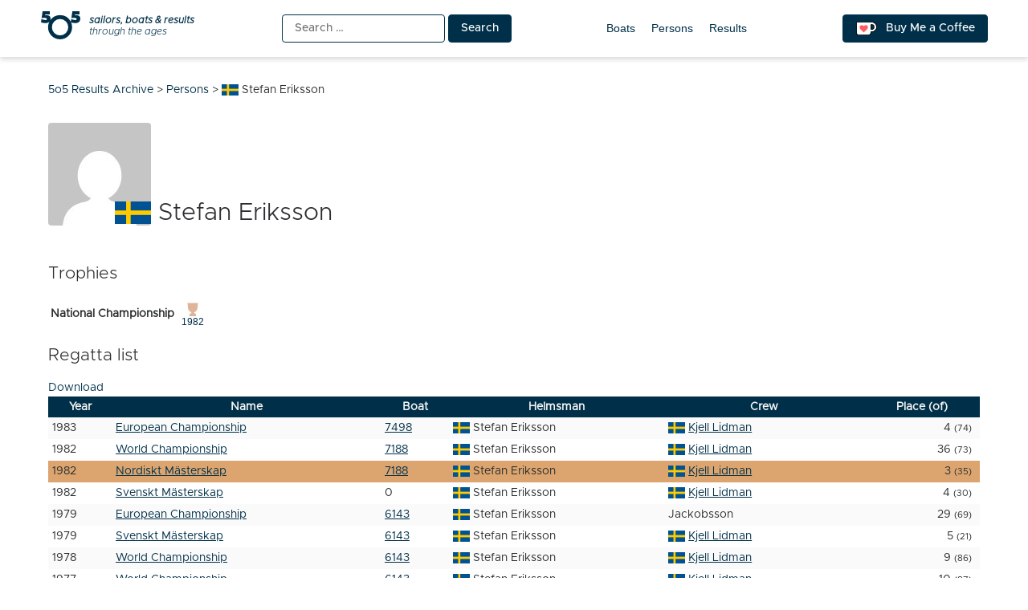

--- FILE ---
content_type: text/html; charset=UTF-8
request_url: https://5o5.iworks.pl/fleet-person/stefan-eriksson/
body_size: 7370
content:
<!doctype html>
<html lang="en-US" itemscope itemtype="https://schema.org/WebSite">
<head>
	<meta charset="UTF-8">
	<meta name="viewport" content="width=device-width, initial-scale=1">
	<link rel="profile" href="https://gmpg.org/xfn/11">
	
<!-- a4you (0.0.1) -->
<!-- Google tag (gtag.js) -->
<script async src="https://www.googletagmanager.com/gtag/js?id=G-8JBM6K8S68"></script>
<script>
window.dataLayer = window.dataLayer || [];
function gtag(){dataLayer.push(arguments);}
gtag('js', new Date());
gtag('config', 'G-8JBM6K8S68');
</script>
        <script>
        function add_google_fom() {
        var element =  document.getElementById('google-form');
        
        var para = document.createElement("iframe");


        para.setAttribute( 'src', 'https://docs.google.com/forms/d/e/1FAIpQLScRA6VKqiRSmhqHezZSFPGZjeo3ZkiKYHKq361XvP5bCgpkbA/viewform?embedded=true&hl=en&lr=lang_en&entry.198303767=SWE&entry.162189295=Stefan Eriksson' );
        para.setAttribute( 'height', 1200 );
para.setAttribute( 'width', 640 );
para.setAttribute( 'frameborder', 0 );
para.setAttribute( 'marginheight', 0 );
para.setAttribute( 'marginwidth', 0 );


        var node = document.createTextNode("loading....");
        para.appendChild(node);

        element.appendChild(para);
        document.getElementById( 'google-form-button' ).remove();
    }
    </script>
        <script>
        function add_google_fom() {
        var element =  document.getElementById('google-form');
        
        var para = document.createElement("iframe");


        para.setAttribute( 'src', 'https://docs.google.com/forms/d/e/1FAIpQLScRA6VKqiRSmhqHezZSFPGZjeo3ZkiKYHKq361XvP5bCgpkbA/viewform?embedded=true&hl=en&lr=lang_en&entry.198303767=SWE&entry.162189295=Stefan Eriksson' );
        para.setAttribute( 'height', 1200 );
para.setAttribute( 'width', 640 );
para.setAttribute( 'frameborder', 0 );
para.setAttribute( 'marginheight', 0 );
para.setAttribute( 'marginwidth', 0 );


        var node = document.createTextNode("loading....");
        para.appendChild(node);

        element.appendChild(para);
        document.getElementById( 'google-form-button' ).remove();
    }
    </script>

<!-- Simple SEO Improvements - 2.3.1 -->
<meta property="og:image" content="https://5o5.iworks.pl/wp-content/uploads/2022/01/int-5o5-archive-transparent.png">
<meta property="og:image:width" content="1024">
<meta property="og:image:height" content="1024">
<meta property="og:image:mime" content="image/png">
<meta property="fb:app_id" content="742592787622421">
<meta property="twitter:site" content="@int5o5Archive">
<meta name="description" content="TrophiesNational Championship1982Regatta listDownloadYearNameBoatHelmsmanCrewPlace (of)1983European Championship7498Stefan ErikssonKjell Lidman4 (74)1982World Championship7188Stefan ErikssonKjell Lidman36 (73)1982Nordiskt Mästerskap7188Stefan ErikssonKjell Lidman3 (35)1982Svenskt Mästerskap0Stefan ErikssonKjell Lidman4 (30)1979European Championship6143Stefan ErikssonJackobsson29 (69)1979Svenskt Mästerskap6143Stefan ErikssonKjell Lidman5 (21)1978World Championship6143Stefan ErikssonKjell Lidman9 (86)1977World Championship6143Stefan ErikssonKjell Lidman10 (87)1976European Championship5227Stefan ErikssonKjell Lidman38 (82)1974World Championship3924Stefan ErikssonSven Karlsson62 (82)1973World Championship3924Stefan ErikssonSven Karlsson38 (90)1973European Championship3924Stefan ErikssonSven Karlsson39 (78)1973XX° Anniversaire de 5O53924Stefan ErikssonSven [&hellip;]">
<script type="application/ld+json" id="simple-seo-improvements-json-ld">
{"@context":"https://schema.org","@graph":[{"@type":"BreadcrumbList","@id":"https://5o5.iworks.pl/#breadcrumb","itemListElement":[{"@type":"ListItem","position":1,"name":"Home Page","item":"https://5o5.iworks.pl"},{"@type":"ListItem","name":"Persons","item":"https://5o5.iworks.pl/fleet-persons/","position":2},{"@type":"ListItem","name":"Stefan Eriksson","position":3}]},{"@type":"Person","name":"Stefan Eriksson","nationality":"Sweden"}]}
</script>

<!-- /Simple SEO Improvements -->
        <script>
        function add_google_fom() {
        var element =  document.getElementById('google-form');
        
        var para = document.createElement("iframe");


        para.setAttribute( 'src', 'https://docs.google.com/forms/d/e/1FAIpQLScRA6VKqiRSmhqHezZSFPGZjeo3ZkiKYHKq361XvP5bCgpkbA/viewform?embedded=true&hl=en&lr=lang_en&entry.198303767=SWE&entry.162189295=Stefan Eriksson' );
        para.setAttribute( 'height', 1200 );
para.setAttribute( 'width', 640 );
para.setAttribute( 'frameborder', 0 );
para.setAttribute( 'marginheight', 0 );
para.setAttribute( 'marginwidth', 0 );


        var node = document.createTextNode("loading....");
        para.appendChild(node);

        element.appendChild(para);
        document.getElementById( 'google-form-button' ).remove();
    }
    </script>
<title>Stefan Eriksson &#8211; 5o5 Results Archive</title>
<meta name='robots' content='max-image-preview:large' />
<link rel="alternate" type="application/rss+xml" title="5o5 Results Archive &raquo; Feed" href="https://5o5.iworks.pl/feed/" />
<link rel="alternate" type="application/rss+xml" title="5o5 Results Archive &raquo; Comments Feed" href="https://5o5.iworks.pl/comments/feed/" />
<link rel="alternate" title="oEmbed (JSON)" type="application/json+oembed" href="https://5o5.iworks.pl/wp-json/oembed/1.0/embed?url=https%3A%2F%2F5o5.iworks.pl%2Ffleet-person%2Fstefan-eriksson%2F" />
<link rel="alternate" title="oEmbed (XML)" type="text/xml+oembed" href="https://5o5.iworks.pl/wp-json/oembed/1.0/embed?url=https%3A%2F%2F5o5.iworks.pl%2Ffleet-person%2Fstefan-eriksson%2F&#038;format=xml" />
<style id='wp-img-auto-sizes-contain-inline-css'>
img:is([sizes=auto i],[sizes^="auto," i]){contain-intrinsic-size:3000px 1500px}
/*# sourceURL=wp-img-auto-sizes-contain-inline-css */
</style>
<link rel='stylesheet' id='menu-icons-extra-css' href='https://5o5.iworks.pl/wp-content/plugins/menu-icons/css/extra.min.css?ver=0.13.20' media='all' />
<style id='classic-theme-styles-inline-css'>
/*! This file is auto-generated */
.wp-block-button__link{color:#fff;background-color:#32373c;border-radius:9999px;box-shadow:none;text-decoration:none;padding:calc(.667em + 2px) calc(1.333em + 2px);font-size:1.125em}.wp-block-file__button{background:#32373c;color:#fff;text-decoration:none}
/*# sourceURL=/wp-includes/css/classic-themes.min.css */
</style>
<link rel='stylesheet' id='iworks_fleet_frontend-css' href='https://5o5.iworks.pl/wp-content/plugins/fleet/assets/styles/fleet.css?ver=2.6.0' media='all' />
<link rel='stylesheet' id='5o5-results-archive-css' href='https://5o5.iworks.pl/wp-content/themes/5o5-results-archive/style.css?ver=1.1.1.1760732039667' media='all' />

<!-- OG: 3.3.8 -->        <script>
        function add_google_fom() {
        var element =  document.getElementById('google-form');
        
        var para = document.createElement("iframe");


        para.setAttribute( 'src', 'https://docs.google.com/forms/d/e/1FAIpQLScRA6VKqiRSmhqHezZSFPGZjeo3ZkiKYHKq361XvP5bCgpkbA/viewform?embedded=true&hl=en&lr=lang_en&entry.198303767=SWE&entry.162189295=Stefan Eriksson' );
        para.setAttribute( 'height', 1200 );
para.setAttribute( 'width', 640 );
para.setAttribute( 'frameborder', 0 );
para.setAttribute( 'marginheight', 0 );
para.setAttribute( 'marginwidth', 0 );


        var node = document.createTextNode("loading....");
        para.appendChild(node);

        element.appendChild(para);
        document.getElementById( 'google-form-button' ).remove();
    }
    </script>
        <script>
        function add_google_fom() {
        var element =  document.getElementById('google-form');
        
        var para = document.createElement("iframe");


        para.setAttribute( 'src', 'https://docs.google.com/forms/d/e/1FAIpQLScRA6VKqiRSmhqHezZSFPGZjeo3ZkiKYHKq361XvP5bCgpkbA/viewform?embedded=true&hl=en&lr=lang_en&entry.198303767=SWE&entry.162189295=Stefan Eriksson' );
        para.setAttribute( 'height', 1200 );
para.setAttribute( 'width', 640 );
para.setAttribute( 'frameborder', 0 );
para.setAttribute( 'marginheight', 0 );
para.setAttribute( 'marginwidth', 0 );


        var node = document.createTextNode("loading....");
        para.appendChild(node);

        element.appendChild(para);
        document.getElementById( 'google-form-button' ).remove();
    }
    </script>

<meta property="og:image" content="https://5o5.iworks.pl/wp-content/uploads/2022/01/int-5o5-archive-white.png"><meta property="og:image:width" content="1024"><meta property="og:image:height" content="1024"><meta property="og:image:mime" content="image/png"><meta property="og:description" content="Stefan Eriksson"><meta property="og:type" content="article"><meta property="og:locale" content="en_US"><meta property="og:site_name" content="5o5 Results Archive"><meta property="og:title" content="Stefan Eriksson"><meta property="og:url" content="https://5o5.iworks.pl/fleet-person/stefan-eriksson/"><meta property="og:updated_time" content="2026-01-13T14:52:58+01:00">
<meta property="article:published_time" content="2026-01-13T13:52:58+00:00"><meta property="article:modified_time" content="2026-01-13T13:52:58+00:00">
<meta property="twitter:partner" content="ogwp"><meta property="twitter:card" content="summary_large_image"><meta property="twitter:image" content="https://5o5.iworks.pl/wp-content/uploads/2022/01/int-5o5-archive-white.png"><meta property="twitter:title" content="Stefan Eriksson"><meta property="twitter:description" content="Stefan Eriksson"><meta property="twitter:url" content="https://5o5.iworks.pl/fleet-person/stefan-eriksson/"><meta property="twitter:label1" content="Reading time"><meta property="twitter:data1" content="Less than a minute"><meta property="twitter:label1" content="Nation"><meta property="twitter:data1" content="SWE">
<meta itemprop="image" content="https://5o5.iworks.pl/wp-content/uploads/2022/01/int-5o5-archive-white.png"><meta itemprop="name" content="Stefan Eriksson"><meta itemprop="description" content="Stefan Eriksson"><meta itemprop="datePublished" content="2026-01-13"><meta itemprop="dateModified" content="2026-01-13T13:52:58+00:00">

<!-- /OG -->

<link rel="https://api.w.org/" href="https://5o5.iworks.pl/wp-json/" /><link rel="canonical" href="https://5o5.iworks.pl/fleet-person/stefan-eriksson/" />
<link rel='shortlink' href='https://5o5.iworks.pl/?p=605199' />
<style id="frontend-inline-css">body.logged-in .boat_id .no-boat { background-color: #ffd700; }</style>
    <style>
#google-form { text-align: center; }
#google-form iframe { margin: 0 auto; width: 100% }
</style>

		<link rel="search" type="application/opensearchdescription+xml" title="5o5 Results Archive" href="https://5o5.iworks.pl/opensearch.xml" />
		<link rel="sitemap" type="application/xml" title="Sitemap" href="/wp-sitemap.xml" />
<link rel="icon" href="https://5o5.iworks.pl/wp-content/themes/5o5-results-archive/assets/images/icons/favicon/apple-icon.png" sizes="32x32" />
<link rel="icon" href="https://5o5.iworks.pl/wp-content/themes/5o5-results-archive/assets/images/icons/favicon/apple-icon.png" sizes="192x192" />
<link rel="apple-touch-icon" href="https://5o5.iworks.pl/wp-content/themes/5o5-results-archive/assets/images/icons/favicon/apple-icon.png" />
<meta name="msapplication-TileImage" content="https://5o5.iworks.pl/wp-content/themes/5o5-results-archive/assets/images/icons/favicon/apple-icon.png" />
<!-- iWorks PWA 1.7.8 -->
<link rel="manifest" href="/manifest.json">
<link rel="prefetch" href="/manifest.json">
<meta name="theme-color" content="#003049">
<meta name="msapplication-config" content="/ieconfig.xml">
<meta name="application-name" content="5O5 Results Archive">
<meta name="msapplication-tooltip" content="Sailors, boats &amp; results through the ages. One place with all-time 5O5 class results.">
<meta name="msapplication-starturl" content="https://5o5.iworks.pl">
<meta name="msapplication-navbutton-color" content="#003049">
<meta name="msapplication-TileImage" content="/wp-content/uploads/2022/01/int-5o5-archive-white.png">
<meta name="msapplication-TileColor" content="#003049">
<meta name="msapplication-square310x310logo" content="/wp-content/uploads/pwa/icon-pwa-310.png?v=66655">
<meta name="msapplication-square150x150logo" content="/wp-content/uploads/pwa/icon-pwa-150.png?v=66655">
<meta name="msapplication-square70x70logo" content="/wp-content/uploads/pwa/icon-pwa-70.png?v=66655">
<meta name="mobile-web-app-capable" content="yes">
<meta name="apple-mobile-web-app-title" content="5O5 Results">
<meta name="apple-mobile-web-app-status-bar-style" content="default">
<link rel="apple-touch-icon" href="/wp-content/uploads/pwa/apple-touch-icon-180.png?v=1643107911">
<link rel="apple-touch-icon" sizes="167x167" href="/wp-content/uploads/pwa/apple-touch-icon-167.png?v=1643107911">
<link rel="apple-touch-icon" sizes="152x152" href="/wp-content/uploads/pwa/apple-touch-icon-152.png?v=1643107911">
<link rel="apple-touch-icon" sizes="120x120" href="/wp-content/uploads/pwa/apple-touch-icon-120.png?v=1643107911">
<link rel="apple-touch-icon" sizes="114x114" href="/wp-content/uploads/pwa/apple-touch-icon-114.png?v=1643107911">
<link rel="apple-touch-icon" sizes="76x76" href="/wp-content/uploads/pwa/apple-touch-icon-76.png?v=1643107911">
<link rel="apple-touch-icon" sizes="72x72" href="/wp-content/uploads/pwa/apple-touch-icon-72.png?v=1643107911">
<link rel="apple-touch-icon" sizes="57x57" href="/wp-content/uploads/pwa/apple-touch-icon-57.png?v=1643107911">
<meta name="format-detection" content="telephone=no" />
<style id='global-styles-inline-css'>
:root{--wp--preset--aspect-ratio--square: 1;--wp--preset--aspect-ratio--4-3: 4/3;--wp--preset--aspect-ratio--3-4: 3/4;--wp--preset--aspect-ratio--3-2: 3/2;--wp--preset--aspect-ratio--2-3: 2/3;--wp--preset--aspect-ratio--16-9: 16/9;--wp--preset--aspect-ratio--9-16: 9/16;--wp--preset--color--black: #000000;--wp--preset--color--cyan-bluish-gray: #abb8c3;--wp--preset--color--white: #ffffff;--wp--preset--color--pale-pink: #f78da7;--wp--preset--color--vivid-red: #cf2e2e;--wp--preset--color--luminous-vivid-orange: #ff6900;--wp--preset--color--luminous-vivid-amber: #fcb900;--wp--preset--color--light-green-cyan: #7bdcb5;--wp--preset--color--vivid-green-cyan: #00d084;--wp--preset--color--pale-cyan-blue: #8ed1fc;--wp--preset--color--vivid-cyan-blue: #0693e3;--wp--preset--color--vivid-purple: #9b51e0;--wp--preset--gradient--vivid-cyan-blue-to-vivid-purple: linear-gradient(135deg,rgb(6,147,227) 0%,rgb(155,81,224) 100%);--wp--preset--gradient--light-green-cyan-to-vivid-green-cyan: linear-gradient(135deg,rgb(122,220,180) 0%,rgb(0,208,130) 100%);--wp--preset--gradient--luminous-vivid-amber-to-luminous-vivid-orange: linear-gradient(135deg,rgb(252,185,0) 0%,rgb(255,105,0) 100%);--wp--preset--gradient--luminous-vivid-orange-to-vivid-red: linear-gradient(135deg,rgb(255,105,0) 0%,rgb(207,46,46) 100%);--wp--preset--gradient--very-light-gray-to-cyan-bluish-gray: linear-gradient(135deg,rgb(238,238,238) 0%,rgb(169,184,195) 100%);--wp--preset--gradient--cool-to-warm-spectrum: linear-gradient(135deg,rgb(74,234,220) 0%,rgb(151,120,209) 20%,rgb(207,42,186) 40%,rgb(238,44,130) 60%,rgb(251,105,98) 80%,rgb(254,248,76) 100%);--wp--preset--gradient--blush-light-purple: linear-gradient(135deg,rgb(255,206,236) 0%,rgb(152,150,240) 100%);--wp--preset--gradient--blush-bordeaux: linear-gradient(135deg,rgb(254,205,165) 0%,rgb(254,45,45) 50%,rgb(107,0,62) 100%);--wp--preset--gradient--luminous-dusk: linear-gradient(135deg,rgb(255,203,112) 0%,rgb(199,81,192) 50%,rgb(65,88,208) 100%);--wp--preset--gradient--pale-ocean: linear-gradient(135deg,rgb(255,245,203) 0%,rgb(182,227,212) 50%,rgb(51,167,181) 100%);--wp--preset--gradient--electric-grass: linear-gradient(135deg,rgb(202,248,128) 0%,rgb(113,206,126) 100%);--wp--preset--gradient--midnight: linear-gradient(135deg,rgb(2,3,129) 0%,rgb(40,116,252) 100%);--wp--preset--font-size--small: 13px;--wp--preset--font-size--medium: 20px;--wp--preset--font-size--large: 36px;--wp--preset--font-size--x-large: 42px;--wp--preset--spacing--20: 0.44rem;--wp--preset--spacing--30: 0.67rem;--wp--preset--spacing--40: 1rem;--wp--preset--spacing--50: 1.5rem;--wp--preset--spacing--60: 2.25rem;--wp--preset--spacing--70: 3.38rem;--wp--preset--spacing--80: 5.06rem;--wp--preset--shadow--natural: 6px 6px 9px rgba(0, 0, 0, 0.2);--wp--preset--shadow--deep: 12px 12px 50px rgba(0, 0, 0, 0.4);--wp--preset--shadow--sharp: 6px 6px 0px rgba(0, 0, 0, 0.2);--wp--preset--shadow--outlined: 6px 6px 0px -3px rgb(255, 255, 255), 6px 6px rgb(0, 0, 0);--wp--preset--shadow--crisp: 6px 6px 0px rgb(0, 0, 0);}:where(.is-layout-flex){gap: 0.5em;}:where(.is-layout-grid){gap: 0.5em;}body .is-layout-flex{display: flex;}.is-layout-flex{flex-wrap: wrap;align-items: center;}.is-layout-flex > :is(*, div){margin: 0;}body .is-layout-grid{display: grid;}.is-layout-grid > :is(*, div){margin: 0;}:where(.wp-block-columns.is-layout-flex){gap: 2em;}:where(.wp-block-columns.is-layout-grid){gap: 2em;}:where(.wp-block-post-template.is-layout-flex){gap: 1.25em;}:where(.wp-block-post-template.is-layout-grid){gap: 1.25em;}.has-black-color{color: var(--wp--preset--color--black) !important;}.has-cyan-bluish-gray-color{color: var(--wp--preset--color--cyan-bluish-gray) !important;}.has-white-color{color: var(--wp--preset--color--white) !important;}.has-pale-pink-color{color: var(--wp--preset--color--pale-pink) !important;}.has-vivid-red-color{color: var(--wp--preset--color--vivid-red) !important;}.has-luminous-vivid-orange-color{color: var(--wp--preset--color--luminous-vivid-orange) !important;}.has-luminous-vivid-amber-color{color: var(--wp--preset--color--luminous-vivid-amber) !important;}.has-light-green-cyan-color{color: var(--wp--preset--color--light-green-cyan) !important;}.has-vivid-green-cyan-color{color: var(--wp--preset--color--vivid-green-cyan) !important;}.has-pale-cyan-blue-color{color: var(--wp--preset--color--pale-cyan-blue) !important;}.has-vivid-cyan-blue-color{color: var(--wp--preset--color--vivid-cyan-blue) !important;}.has-vivid-purple-color{color: var(--wp--preset--color--vivid-purple) !important;}.has-black-background-color{background-color: var(--wp--preset--color--black) !important;}.has-cyan-bluish-gray-background-color{background-color: var(--wp--preset--color--cyan-bluish-gray) !important;}.has-white-background-color{background-color: var(--wp--preset--color--white) !important;}.has-pale-pink-background-color{background-color: var(--wp--preset--color--pale-pink) !important;}.has-vivid-red-background-color{background-color: var(--wp--preset--color--vivid-red) !important;}.has-luminous-vivid-orange-background-color{background-color: var(--wp--preset--color--luminous-vivid-orange) !important;}.has-luminous-vivid-amber-background-color{background-color: var(--wp--preset--color--luminous-vivid-amber) !important;}.has-light-green-cyan-background-color{background-color: var(--wp--preset--color--light-green-cyan) !important;}.has-vivid-green-cyan-background-color{background-color: var(--wp--preset--color--vivid-green-cyan) !important;}.has-pale-cyan-blue-background-color{background-color: var(--wp--preset--color--pale-cyan-blue) !important;}.has-vivid-cyan-blue-background-color{background-color: var(--wp--preset--color--vivid-cyan-blue) !important;}.has-vivid-purple-background-color{background-color: var(--wp--preset--color--vivid-purple) !important;}.has-black-border-color{border-color: var(--wp--preset--color--black) !important;}.has-cyan-bluish-gray-border-color{border-color: var(--wp--preset--color--cyan-bluish-gray) !important;}.has-white-border-color{border-color: var(--wp--preset--color--white) !important;}.has-pale-pink-border-color{border-color: var(--wp--preset--color--pale-pink) !important;}.has-vivid-red-border-color{border-color: var(--wp--preset--color--vivid-red) !important;}.has-luminous-vivid-orange-border-color{border-color: var(--wp--preset--color--luminous-vivid-orange) !important;}.has-luminous-vivid-amber-border-color{border-color: var(--wp--preset--color--luminous-vivid-amber) !important;}.has-light-green-cyan-border-color{border-color: var(--wp--preset--color--light-green-cyan) !important;}.has-vivid-green-cyan-border-color{border-color: var(--wp--preset--color--vivid-green-cyan) !important;}.has-pale-cyan-blue-border-color{border-color: var(--wp--preset--color--pale-cyan-blue) !important;}.has-vivid-cyan-blue-border-color{border-color: var(--wp--preset--color--vivid-cyan-blue) !important;}.has-vivid-purple-border-color{border-color: var(--wp--preset--color--vivid-purple) !important;}.has-vivid-cyan-blue-to-vivid-purple-gradient-background{background: var(--wp--preset--gradient--vivid-cyan-blue-to-vivid-purple) !important;}.has-light-green-cyan-to-vivid-green-cyan-gradient-background{background: var(--wp--preset--gradient--light-green-cyan-to-vivid-green-cyan) !important;}.has-luminous-vivid-amber-to-luminous-vivid-orange-gradient-background{background: var(--wp--preset--gradient--luminous-vivid-amber-to-luminous-vivid-orange) !important;}.has-luminous-vivid-orange-to-vivid-red-gradient-background{background: var(--wp--preset--gradient--luminous-vivid-orange-to-vivid-red) !important;}.has-very-light-gray-to-cyan-bluish-gray-gradient-background{background: var(--wp--preset--gradient--very-light-gray-to-cyan-bluish-gray) !important;}.has-cool-to-warm-spectrum-gradient-background{background: var(--wp--preset--gradient--cool-to-warm-spectrum) !important;}.has-blush-light-purple-gradient-background{background: var(--wp--preset--gradient--blush-light-purple) !important;}.has-blush-bordeaux-gradient-background{background: var(--wp--preset--gradient--blush-bordeaux) !important;}.has-luminous-dusk-gradient-background{background: var(--wp--preset--gradient--luminous-dusk) !important;}.has-pale-ocean-gradient-background{background: var(--wp--preset--gradient--pale-ocean) !important;}.has-electric-grass-gradient-background{background: var(--wp--preset--gradient--electric-grass) !important;}.has-midnight-gradient-background{background: var(--wp--preset--gradient--midnight) !important;}.has-small-font-size{font-size: var(--wp--preset--font-size--small) !important;}.has-medium-font-size{font-size: var(--wp--preset--font-size--medium) !important;}.has-large-font-size{font-size: var(--wp--preset--font-size--large) !important;}.has-x-large-font-size{font-size: var(--wp--preset--font-size--x-large) !important;}
/*# sourceURL=global-styles-inline-css */
</style>
</head>

<body class="wp-singular iworks_fleet_person-template-default single single-iworks_fleet_person postid-605199 wp-theme-5o5-results-archive">
<div id="page" class="site">
	<a class="skip-link screen-reader-text" href="#primary">Skip to content</a>
<header id="masthead" class="site-header">
	<div class="site-header-one-container">
		<div class="site-header-one">
<p class="site-branding">
			<a href="https://5o5.iworks.pl/" rel="home"><span class="site-title">5o5 Results Archive</span>
<span class="site-description">
	<span>
		<strong>sailors, boats &amp; results</strong>
		<span>through the ages</span>
	</span>
</span>
			</a></p>
			<div class="search"><form role="search" method="get" class="search-form" action="https://5o5.iworks.pl/">
				<label>
					<span class="screen-reader-text">Search for:</span>
					<input type="search" class="search-field" placeholder="Search &hellip;" value="" name="s" />
				</label>
				<input type="submit" class="search-submit" value="Search" />
			</form></div>
			<nav id="site-navigation">
				<button class="menu-toggle" aria-controls="primary-menu" aria-expanded="false">Primary Menu</button>
				<div id="primary-menu">
<ul id="menu-main-menu" class="primary-menu"><li id="menu-item-10761" class="menu-item menu-item-type-post_type_archive menu-item-object-iworks_fleet_boat menu-item-10761"><a href="https://5o5.iworks.pl/fleet-boats/">Boats</a></li>
<li id="menu-item-10762" class="menu-item menu-item-type-post_type_archive menu-item-object-iworks_fleet_person menu-item-10762"><a href="https://5o5.iworks.pl/fleet-persons/">Persons</a></li>
<li id="menu-item-21554" class="menu-item menu-item-type-post_type_archive menu-item-object-iworks_fleet_result menu-item-21554"><a href="https://5o5.iworks.pl/results/">Results</a></li>
</ul>				</div>
			</nav>
			<a href="https://ko-fi.com/L4L54XNFS" title="Support me on ko-fi.com" class="button kofi-button" target="_blank"> <span class="kofitext">Buy Me a Coffee</span></a>
		</div>
	</div>
</header>

<div class="content-wrapper">
	<main id="primary" class="site-main">
		<div class="breadcrumbs" typeof="BreadcrumbList" vocab="https://schema.org/"><span property="itemListElement" typeof="ListItem"><a property="item" typeof="WebPage" title="Go to 5o5 Results Archive." href="https://5o5.iworks.pl" class="home" ><span property="name">5o5 Results Archive</span></a><meta property="position" content="1"></span> &gt; <span property="itemListElement" typeof="ListItem"><a property="item" typeof="WebPage" title="Go to Persons." href="https://5o5.iworks.pl/fleet-persons/" class="archive post-iworks_fleet_person-archive" ><span property="name">Persons</span></a><meta property="position" content="2"></span> &gt; <span property="itemListElement" typeof="ListItem"><span property="name" class="post post-iworks_fleet_person current-item"><span class="flag flag-swe">Stefan Eriksson</span></span><meta property="url" content="https://5o5.iworks.pl/fleet-person/stefan-eriksson/"><meta property="position" content="3"></span></div><article id="post-605199" class="post-605199 iworks_fleet_person type-iworks_fleet_person status-publish hentry">
	<header class="entry-header">
<h1 class="entry-title entry-title-gravatar"><img src="https://gravatar.com/avatar/empty?s=128&d=mm&r=g" class="avatar avatar-128 photo" width="128" height="128" loading="lazy" decoding="async" /><span class="flag flag-swe">Stefan Eriksson</span></h1>	</header><!-- .entry-header -->
	<div class="entry-content">        <script>
        function add_google_fom() {
        var element =  document.getElementById('google-form');
        
        var para = document.createElement("iframe");


        para.setAttribute( 'src', 'https://docs.google.com/forms/d/e/1FAIpQLScRA6VKqiRSmhqHezZSFPGZjeo3ZkiKYHKq361XvP5bCgpkbA/viewform?embedded=true&hl=en&lr=lang_en&entry.198303767=SWE&entry.162189295=Stefan Eriksson' );
        para.setAttribute( 'height', 1200 );
para.setAttribute( 'width', 640 );
para.setAttribute( 'frameborder', 0 );
para.setAttribute( 'marginheight', 0 );
para.setAttribute( 'marginwidth', 0 );


        var node = document.createTextNode("loading....");
        para.appendChild(node);

        element.appendChild(para);
        document.getElementById( 'google-form-button' ).remove();
    }
    </script>
<div class="iworks-fleet-trophies"><h2>Trophies</h2><table><tr class="iworks-fleet-trophy iworks-fleet-trophy-national"><tr><td>National Championship</td><td><ul><li class="fleet-type-national fleet-place-3"><a href="#fleet-regatta-613510" title="Nordiskt Mästerskap"><span class="trophy"></span><span class="year">1982</span></a></li></ul></td></tr></table></div><div class="iworks-fleet-regatta-list"><h2>Regatta list</h2><div class="fleet-results-get"><a href="/fleet-person/stefan-eriksson/?id=605199&type=person&fleet=download&format=csv&_wpnonce=ebc2a2cfb7" rel="alternate nofollow" class="fleet-results-csv">Download</a></div><table class="fleet-results"><thead><tr><th class="year">Year</th><th class="name">Name</th><th class="boat">Boat</th><th class="helmsman">Helmsman</th><th class="crew">Crew</th><th class="place">Place (of)</th></tr></thead><tbody><tr class="fleet-place-row fleet-place-4" id="fleet-regatta-613519"><td class="year" title="30 July 1983 - 6 August 1983">1983</td><td class="name"><a href="https://5o5.iworks.pl/result/1983-07-european-championship/">European Championship</a></td><td class="boat"><a href="https://5o5.iworks.pl/fleet-boat/7498/">7498</a></td><td class="helmsman current"><span class="flag flag-swe">Stefan Eriksson</span></td><td class="crew"><a href="https://5o5.iworks.pl/fleet-person/kjell-lidman/"><span class="flag flag-swe">Kjell Lidman</span></a></td><td class="place">4 <small>(74)</small></td></tr><tr class="fleet-place-row fleet-place-36" id="fleet-regatta-613511"><td class="year" title="13 August 1982 - 20 August 1982">1982</td><td class="name"><a href="https://5o5.iworks.pl/result/1982-08-world-championship/">World Championship</a></td><td class="boat"><a href="https://5o5.iworks.pl/fleet-boat/7188/">7188</a></td><td class="helmsman current"><span class="flag flag-swe">Stefan Eriksson</span></td><td class="crew"><a href="https://5o5.iworks.pl/fleet-person/kjell-lidman/"><span class="flag flag-swe">Kjell Lidman</span></a></td><td class="place">36 <small>(73)</small></td></tr><tr class="fleet-place-row fleet-place-3 fleet-place-medal" id="fleet-regatta-613510"><td class="year" title="8 July 1982 - 11 July 1982">1982</td><td class="name"><a href="https://5o5.iworks.pl/result/1982-07-nordic-championship/">Nordiskt Mästerskap</a></td><td class="boat"><a href="https://5o5.iworks.pl/fleet-boat/7188/">7188</a></td><td class="helmsman current"><span class="flag flag-swe">Stefan Eriksson</span></td><td class="crew"><a href="https://5o5.iworks.pl/fleet-person/kjell-lidman/"><span class="flag flag-swe">Kjell Lidman</span></a></td><td class="place">3 <small>(35)</small></td></tr><tr class="fleet-place-row fleet-place-4" id="fleet-regatta-613508"><td class="year" title="1 January 1982 - 1 January 1982">1982</td><td class="name"><a href="https://5o5.iworks.pl/result/1982-01-swedish-championship/">Svenskt Mästerskap</a></td><td class="boat">0</td><td class="helmsman current"><span class="flag flag-swe">Stefan Eriksson</span></td><td class="crew"><a href="https://5o5.iworks.pl/fleet-person/kjell-lidman/"><span class="flag flag-swe">Kjell Lidman</span></a></td><td class="place">4 <small>(30)</small></td></tr><tr class="fleet-place-row fleet-place-29" id="fleet-regatta-613479"><td class="year" title="3 August 1979 - 11 August 1979">1979</td><td class="name"><a href="https://5o5.iworks.pl/result/1979-08-european-championship/">European Championship</a></td><td class="boat"><a href="https://5o5.iworks.pl/fleet-boat/6143/">6143</a></td><td class="helmsman current"><span class="flag flag-swe">Stefan Eriksson</span></td><td class="crew">Jackobsson</td><td class="place">29 <small>(69)</small></td></tr><tr class="fleet-place-row fleet-place-5" id="fleet-regatta-613478"><td class="year" title="11 July 1979 - 15 July 1979">1979</td><td class="name"><a href="https://5o5.iworks.pl/result/1979-07-swedish-championship/">Svenskt Mästerskap</a></td><td class="boat"><a href="https://5o5.iworks.pl/fleet-boat/6143/">6143</a></td><td class="helmsman current"><span class="flag flag-swe">Stefan Eriksson</span></td><td class="crew"><a href="https://5o5.iworks.pl/fleet-person/kjell-lidman/"><span class="flag flag-swe">Kjell Lidman</span></a></td><td class="place">5 <small>(21)</small></td></tr><tr class="fleet-place-row fleet-place-9" id="fleet-regatta-613458"><td class="year" title="18 August 1978 - 27 August 1978">1978</td><td class="name"><a href="https://5o5.iworks.pl/result/1978-08-world-championship/">World Championship</a></td><td class="boat"><a href="https://5o5.iworks.pl/fleet-boat/6143/">6143</a></td><td class="helmsman current"><span class="flag flag-swe">Stefan Eriksson</span></td><td class="crew"><a href="https://5o5.iworks.pl/fleet-person/kjell-lidman/"><span class="flag flag-swe">Kjell Lidman</span></a></td><td class="place">9 <small>(86)</small></td></tr><tr class="fleet-place-row fleet-place-10" id="fleet-regatta-613439"><td class="year" title="7 August 1977 - 14 August 1977">1977</td><td class="name"><a href="https://5o5.iworks.pl/result/1977-08-world-championship/">World Championship</a></td><td class="boat"><a href="https://5o5.iworks.pl/fleet-boat/6143/">6143</a></td><td class="helmsman current"><span class="flag flag-swe">Stefan Eriksson</span></td><td class="crew"><a href="https://5o5.iworks.pl/fleet-person/kjell-lidman/"><span class="flag flag-swe">Kjell Lidman</span></a></td><td class="place">10 <small>(87)</small></td></tr><tr class="fleet-place-row fleet-place-38" id="fleet-regatta-613424"><td class="year" title="17 July 1976 - 23 July 1976">1976</td><td class="name"><a href="https://5o5.iworks.pl/result/1976-07-european-championship/">European Championship</a></td><td class="boat"><a href="https://5o5.iworks.pl/fleet-boat/5227/">5227</a></td><td class="helmsman current"><span class="flag flag-swe">Stefan Eriksson</span></td><td class="crew"><a href="https://5o5.iworks.pl/fleet-person/kjell-lidman/"><span class="flag flag-swe">Kjell Lidman</span></a></td><td class="place">38 <small>(82)</small></td></tr><tr class="fleet-place-row fleet-place-62" id="fleet-regatta-613383"><td class="year" title="10 August 1974 - 18 August 1974">1974</td><td class="name"><a href="https://5o5.iworks.pl/result/1974-08-world-championship/">World Championship</a></td><td class="boat"><a href="https://5o5.iworks.pl/fleet-boat/3924/">3924</a></td><td class="helmsman current"><span class="flag flag-swe">Stefan Eriksson</span></td><td class="crew"><a href="https://5o5.iworks.pl/fleet-person/sven-karlsson/"><span class="flag flag-swe">Sven Karlsson</span></a></td><td class="place">62 <small>(82)</small></td></tr><tr class="fleet-place-row fleet-place-38" id="fleet-regatta-613368"><td class="year" title="14 November 1973 - 28 November 1973">1973</td><td class="name"><a href="https://5o5.iworks.pl/result/1973-11-world-championship/">World Championship</a></td><td class="boat"><a href="https://5o5.iworks.pl/fleet-boat/3924/">3924</a></td><td class="helmsman current"><span class="flag flag-swe">Stefan Eriksson</span></td><td class="crew"><a href="https://5o5.iworks.pl/fleet-person/sven-karlsson/"><span class="flag flag-swe">Sven Karlsson</span></a></td><td class="place">38 <small>(90)</small></td></tr><tr class="fleet-place-row fleet-place-39" id="fleet-regatta-613357"><td class="year" title="18 August 1973 - 26 August 1973">1973</td><td class="name"><a href="https://5o5.iworks.pl/result/1973-08-european-championship/">European Championship</a></td><td class="boat"><a href="https://5o5.iworks.pl/fleet-boat/3924/">3924</a></td><td class="helmsman current"><span class="flag flag-swe">Stefan Eriksson</span></td><td class="crew"><a href="https://5o5.iworks.pl/fleet-person/sven-karlsson/"><span class="flag flag-swe">Sven Karlsson</span></a></td><td class="place">39 <small>(78)</small></td></tr><tr class="fleet-place-row fleet-place-38" id="fleet-regatta-613356"><td class="year" title="15 August 1973 - 17 August 1973">1973</td><td class="name"><a href="https://5o5.iworks.pl/result/1973-08-20th-anniversary-of-5o5/">XX° Anniversaire de 5O5</a></td><td class="boat"><a href="https://5o5.iworks.pl/fleet-boat/3924/">3924</a></td><td class="helmsman current"><span class="flag flag-swe">Stefan Eriksson</span></td><td class="crew"><a href="https://5o5.iworks.pl/fleet-person/sven-karlsson/"><span class="flag flag-swe">Sven Karlsson</span></a></td><td class="place">38 <small>(97)</small></td></tr></tbody></table></div><section class="iworks-fleet-person-places"><h2 class="iworks-fleet-person-places-title">Places</h2><svg viewBox="0 0 500 100" class="iworks-fleet-person-places-chart"><polyline fill="none" stroke="#0074d9" stroke-width="1" points="0,61
41,62
83,61
125,99
166,61
208,16
250,15
291,8
333,46
375,7
416,5
458,57
500,7
"/></svg></section><div id="google-form" ><button id="google-form-button" onclick="add_google_fom()" >I know more and I want to fill form</button></div></div><!-- .entry-content -->
	<footer class="entry-footer">
			</footer><!-- .entry-footer -->
</article><!-- #post-605199 -->

	<nav class="navigation post-navigation" aria-label="Posts">
		<h2 class="screen-reader-text">Post navigation</h2>
		<div class="nav-links"><div class="nav-previous"><a href="https://5o5.iworks.pl/fleet-person/stefan-buschhitter/" rel="prev"><span class="nav-subtitle">Previous:</span> <span class="nav-title"><span class="flag flag-ger">Stefan Buschhitter</span></span></a></div><div class="nav-next"><a href="https://5o5.iworks.pl/fleet-person/stefan-giefers/" rel="next"><span class="nav-subtitle">Next:</span> <span class="nav-title"><span class="flag flag-ger">Stefan Giefers</span></span></a></div></div>
	</nav>	</main><!-- #main -->
</div>
<footer id="colophon" class="site-footer">
	<div class="site-info">
		<ul class="site-info-left">
			<li>Last update: 14 January 2026</li>
<li id="menu-item-224727" class="menu-item menu-item-type-custom menu-item-object-custom menu-item-224727"><a target="_blank" href="https://github.com/iworks/5o5-results">GitHub</a></li>
		</ul>
		<div class="site-info-right">
			<a class="int" href="https://www.int505.org/">International 5O5 Sailing</a>
			<a class="pl" href="https://int505.pl/">Polish 5O5 Sailing</a>
		</div>
	</div>
</footer>
</div>
<script type="speculationrules">
{"prefetch":[{"source":"document","where":{"and":[{"href_matches":"/*"},{"not":{"href_matches":["/wp-*.php","/wp-admin/*","/wp-content/uploads/*","/wp-content/*","/wp-content/plugins/*","/wp-content/themes/5o5-results-archive/*","/*\\?(.+)"]}},{"not":{"selector_matches":"a[rel~=\"nofollow\"]"}},{"not":{"selector_matches":".no-prefetch, .no-prefetch a"}}]},"eagerness":"conservative"}]}
</script>
<script>gtag("event", "select_content", {content_type: "iworks_fleet_person",content_id: "605199"} );</script><script id="iworks-pwa-manifest-js-extra">
var iworks_pwa = {"serviceWorkerUri":"/iworks-pwa-service-worker-js?version=1","root":"https://5o5.iworks.pl/wp-content/plugins/iworks-pwa/assets/pwa/"};
//# sourceURL=iworks-pwa-manifest-js-extra
</script>
<script src="https://5o5.iworks.pl/wp-content/plugins/iworks-pwa/assets/scripts/frontend.min.js?ver=1.7.8" id="iworks-pwa-manifest-js"></script>
<script src="https://5o5.iworks.pl/wp-content/themes/5o5-results-archive/assets/scripts/frontend.min.js?ver=1.1.1.1760732039667" id="5o5-results-archive-js"></script>
</body>
</html>


--- FILE ---
content_type: image/svg+xml
request_url: https://5o5.iworks.pl/wp-content/plugins/fleet/assets/images/trophies/national-bronze.svg?v=2.6.0
body_size: 366
content:
<svg xmlns="http://www.w3.org/2000/svg" viewBox="0 0 20 20">
<path fill="#e0b498" d="m 11.796875,15.020749 c 0.04998,0.454418 -0.155474,1.026277 0.256307,1.354205 0.530572,0.155778 1.176216,0.137637 1.573316,0.613019 0.592772,0.534371 0.519284,1.362332 0.514126,2.083707 0.08048,0.453105 -0.168007,1.012179 -0.71194,0.917789 -2.367404,-0.0078 -4.7363353,0.01561 -7.1027828,-0.01172 C 5.749331,19.858984 5.8679279,19.210663 5.8593748,18.773513 5.822667,18.115494 5.8889563,17.381637 6.4345061,16.929817 6.8477599,16.43946 7.5476369,16.594204 8.0332372,16.303901 8.3222042,15.942823 8.1608617,15.448635 8.2031247,15.020749 5.9506699,14.337464 4.2719714,12.176507 4.1394346,9.8300099 3.9080504,7.7477461 3.6766661,5.6654822 3.4452819,3.5832183 c 4.3698117,0 8.7396231,0 13.1094351,0 -0.268185,2.3203568 -0.495114,4.6463452 -0.790444,6.9629987 -0.375665,2.073817 -1.953906,3.852184 -3.967398,4.474532 z" />
</svg>


--- FILE ---
content_type: image/svg+xml
request_url: https://5o5.iworks.pl/wp-content/plugins/fleet/assets/images/flags/ger.svg?v=2.6.0
body_size: 30
content:
<svg xmlns="http://www.w3.org/2000/svg" width="20" height="14">
<rect width="20" height="14"/>
<rect width="20" height="4.67" y="4.66" fill="#d00"/>
<rect width="20" height="4.66" y="9.33" fill="#ffce00"/>
</svg>
